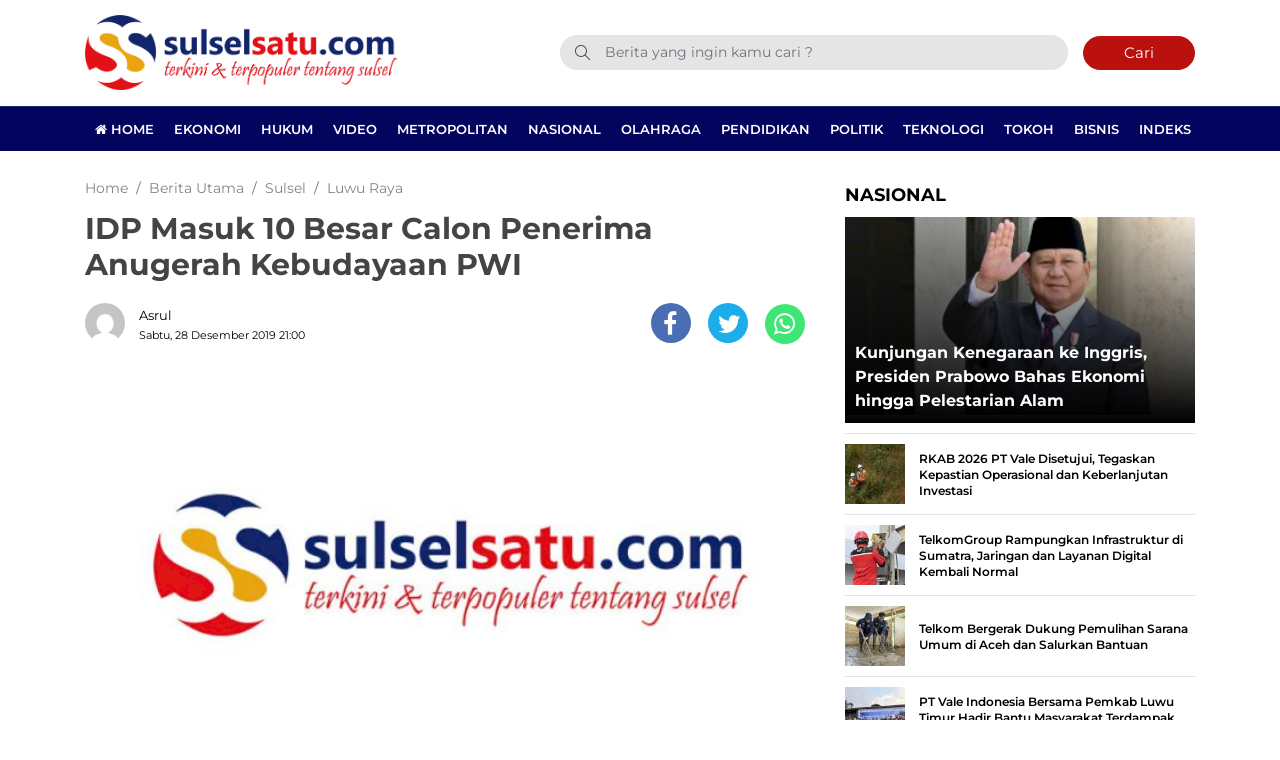

--- FILE ---
content_type: text/html; charset=UTF-8
request_url: https://www.sulselsatu.com/2019/12/28/berita-utama/idp-masuk-10-besar-calon-penerima-anugerah-kebudayaan-pwi.html
body_size: 13881
content:
<!DOCTYPE html> 
<html lang="id-ID"> 
<head>
<meta charset="utf-8">
<link rel="preload" href="https://cdn.sulselsatu.com/assets/desktop/css/styles.css?v=1.1.5" as="style" onload="this.rel='stylesheet'"> 
<link rel="preload" href="https://cdn.sulselsatu.com/assets/desktop/bootstrap/css/bootstrap.min.css" as="style" onload="this.rel='stylesheet'"> 
<link rel="preload" href="https://www.sulselsatu.com/assets/fonts/font-awesome.min.css" as="style" onload="this.rel='stylesheet'"> 
<link rel="preload" href="https://www.sulselsatu.com/assets/fonts/simple-line-icons.min.css" as="style" onload="this.rel='stylesheet'"> 
<link rel="preload" href="https://www.sulselsatu.com/assets/fonts/Simple-Line-Icons.woff2?v=2.4.0" as="font" type="font/woff2" crossorigin> 
<link rel="preload" href="https://www.sulselsatu.com/assets/fonts/fontawesome-webfont.woff2?v=4.7.0" as="font" type="font/woff2" crossorigin> 
<link rel="preload" href="https://cdn.sulselsatu.com/assets/desktop/js/jquery.min.js" as="script"> 
<link rel="preload" href="https://fonts.googleapis.com/css?family=Montserrat:300,400,500,600,700,800,900&display=swap" as="style" onload="this.rel='stylesheet'"> 
<link rel="preload" href="https://www.sulselsatu.com/media/cache/fvm/min/1765515325-css6e7ad341b0288dabd5947a2c9a8ca5283126886ee169ed97459afd8fd224f.css" as="style" media="all" /> 
<link rel="preload" href="https://www.sulselsatu.com/media/cache/fvm/min/1765515325-css9061352fdd3318c0aa56254d2ceda21fcdc3602f4d8535fc295bf941b2ed1.css" as="style" media="all" /> 
<link rel="preload" href="https://www.sulselsatu.com/media/cache/fvm/min/1765515325-css9439f25b145229935fff7f3c7ab6fdb4631bebf6b179a396ac757f0c991b4.css" as="style" media="all" /> 
<link rel="preload" href="https://www.sulselsatu.com/media/cache/fvm/min/1765515325-cssf5f818717111c3c744a597e2088f312f4f05c4feab5f51733384be2d4debf.css" as="style" media="all" /> 
<link rel="preload" href="https://www.sulselsatu.com/media/cache/fvm/min/1765515325-css166089c1c9bcd6e3eaf0034750c18b6bcd681cb53d387636a841594be1f52.css" as="style" media="all" /> 
<link rel="preload" href="https://www.sulselsatu.com/media/cache/fvm/min/1765515325-css0bc904c3590e961ea4378cee0fa6fd15302bd35512ed5efe1ac715ccc131d.css" as="style" media="all" /> 
<link rel="preload" href="https://www.sulselsatu.com/media/cache/fvm/min/1765515325-cssd8fdf90c07e9f7c33d747f6446f0473ec57f34bd91f569b2a4a0a2e43876d.css" as="style" media="all" /> 
<link rel="preload" href="https://www.sulselsatu.com/media/cache/fvm/min/1765515325-css2d6665141c068b5b99afa42839c7535902b07dc63648a0b1e94c2176d754b.css" as="style" media="all" /> 
<link rel="preload" href="https://www.sulselsatu.com/media/cache/fvm/min/1765515325-cssb7440bd58a4d5980b72980e88ad42722ab4bae06135c9ad17289a8db10ff6.css" as="style" media="all" />
<script data-cfasync="false">if(navigator.userAgent.match(/MSIE|Internet Explorer/i)||navigator.userAgent.match(/Trident\/7\..*?rv:11/i)){var href=document.location.href;if(!href.match(/[?&]iebrowser/)){if(href.indexOf("?")==-1){if(href.indexOf("#")==-1){document.location.href=href+"?iebrowser=1"}else{document.location.href=href.replace("#","?iebrowser=1#")}}else{if(href.indexOf("#")==-1){document.location.href=href+"&iebrowser=1"}else{document.location.href=href.replace("#","&iebrowser=1#")}}}}</script>
<script data-cfasync="false">class FVMLoader{constructor(e){this.triggerEvents=e,this.eventOptions={passive:!0},this.userEventListener=this.triggerListener.bind(this),this.delayedScripts={normal:[],async:[],defer:[]},this.allJQueries=[]}_addUserInteractionListener(e){this.triggerEvents.forEach(t=>window.addEventListener(t,e.userEventListener,e.eventOptions))}_removeUserInteractionListener(e){this.triggerEvents.forEach(t=>window.removeEventListener(t,e.userEventListener,e.eventOptions))}triggerListener(){this._removeUserInteractionListener(this),"loading"===document.readyState?document.addEventListener("DOMContentLoaded",this._loadEverythingNow.bind(this)):this._loadEverythingNow()}async _loadEverythingNow(){this._runAllDelayedCSS(),this._delayEventListeners(),this._delayJQueryReady(this),this._handleDocumentWrite(),this._registerAllDelayedScripts(),await this._loadScriptsFromList(this.delayedScripts.normal),await this._loadScriptsFromList(this.delayedScripts.defer),await this._loadScriptsFromList(this.delayedScripts.async),await this._triggerDOMContentLoaded(),await this._triggerWindowLoad(),window.dispatchEvent(new Event("wpr-allScriptsLoaded"))}_registerAllDelayedScripts(){document.querySelectorAll("script[type=fvmdelay]").forEach(e=>{e.hasAttribute("src")?e.hasAttribute("async")&&!1!==e.async?this.delayedScripts.async.push(e):e.hasAttribute("defer")&&!1!==e.defer||"module"===e.getAttribute("data-type")?this.delayedScripts.defer.push(e):this.delayedScripts.normal.push(e):this.delayedScripts.normal.push(e)})}_runAllDelayedCSS(){document.querySelectorAll("link[rel=fvmdelay]").forEach(e=>{e.setAttribute("rel","stylesheet")})}async _transformScript(e){return await this._requestAnimFrame(),new Promise(t=>{const n=document.createElement("script");let r;[...e.attributes].forEach(e=>{let t=e.nodeName;"type"!==t&&("data-type"===t&&(t="type",r=e.nodeValue),n.setAttribute(t,e.nodeValue))}),e.hasAttribute("src")?(n.addEventListener("load",t),n.addEventListener("error",t)):(n.text=e.text,t()),e.parentNode.replaceChild(n,e)})}async _loadScriptsFromList(e){const t=e.shift();return t?(await this._transformScript(t),this._loadScriptsFromList(e)):Promise.resolve()}_delayEventListeners(){let e={};function t(t,n){!function(t){function n(n){return e[t].eventsToRewrite.indexOf(n)>=0?"wpr-"+n:n}e[t]||(e[t]={originalFunctions:{add:t.addEventListener,remove:t.removeEventListener},eventsToRewrite:[]},t.addEventListener=function(){arguments[0]=n(arguments[0]),e[t].originalFunctions.add.apply(t,arguments)},t.removeEventListener=function(){arguments[0]=n(arguments[0]),e[t].originalFunctions.remove.apply(t,arguments)})}(t),e[t].eventsToRewrite.push(n)}function n(e,t){let n=e[t];Object.defineProperty(e,t,{get:()=>n||function(){},set(r){e["wpr"+t]=n=r}})}t(document,"DOMContentLoaded"),t(window,"DOMContentLoaded"),t(window,"load"),t(window,"pageshow"),t(document,"readystatechange"),n(document,"onreadystatechange"),n(window,"onload"),n(window,"onpageshow")}_delayJQueryReady(e){let t=window.jQuery;Object.defineProperty(window,"jQuery",{get:()=>t,set(n){if(n&&n.fn&&!e.allJQueries.includes(n)){n.fn.ready=n.fn.init.prototype.ready=function(t){e.domReadyFired?t.bind(document)(n):document.addEventListener("DOMContentLoaded2",()=>t.bind(document)(n))};const t=n.fn.on;n.fn.on=n.fn.init.prototype.on=function(){if(this[0]===window){function e(e){return e.split(" ").map(e=>"load"===e||0===e.indexOf("load.")?"wpr-jquery-load":e).join(" ")}"string"==typeof arguments[0]||arguments[0]instanceof String?arguments[0]=e(arguments[0]):"object"==typeof arguments[0]&&Object.keys(arguments[0]).forEach(t=>{delete Object.assign(arguments[0],{[e(t)]:arguments[0][t]})[t]})}return t.apply(this,arguments),this},e.allJQueries.push(n)}t=n}})}async _triggerDOMContentLoaded(){this.domReadyFired=!0,await this._requestAnimFrame(),document.dispatchEvent(new Event("DOMContentLoaded2")),await this._requestAnimFrame(),window.dispatchEvent(new Event("DOMContentLoaded2")),await this._requestAnimFrame(),document.dispatchEvent(new Event("wpr-readystatechange")),await this._requestAnimFrame(),document.wpronreadystatechange&&document.wpronreadystatechange()}async _triggerWindowLoad(){await this._requestAnimFrame(),window.dispatchEvent(new Event("wpr-load")),await this._requestAnimFrame(),window.wpronload&&window.wpronload(),await this._requestAnimFrame(),this.allJQueries.forEach(e=>e(window).trigger("wpr-jquery-load")),window.dispatchEvent(new Event("wpr-pageshow")),await this._requestAnimFrame(),window.wpronpageshow&&window.wpronpageshow()}_handleDocumentWrite(){const e=new Map;document.write=document.writeln=function(t){const n=document.currentScript,r=document.createRange(),i=n.parentElement;let a=e.get(n);void 0===a&&(a=n.nextSibling,e.set(n,a));const s=document.createDocumentFragment();r.setStart(s,0),s.appendChild(r.createContextualFragment(t)),i.insertBefore(s,a)}}async _requestAnimFrame(){return new Promise(e=>requestAnimationFrame(e))}static run(){const e=new FVMLoader(["keydown","mousemove","touchmove","touchstart","touchend","wheel"]);e._addUserInteractionListener(e)}}FVMLoader.run();</script>
<title>IDP Masuk 10 Besar Calon Penerima Anugerah Kebudayaan PWI</title>
<meta name="viewport" content="width=device-width, initial-scale=1.0, shrink-to-fit=no">
<meta http-equiv="X-UA-Compatible" content="IE=edge">
<meta name="robots" content="index, follow" />
<meta name="googlebot-news" content="index,follow" />
<meta name="googlebot" content="index,follow" />
<meta name="yahoobot" content="index,follow" />
<meta name="title" content="IDP Masuk 10 Besar Calon Penerima Anugerah Kebudayaan PWI" />
<meta name="author" content="Sulselsatu" lang="id">
<meta property="fb:app_id" content="327177332308719" />
<meta name="news_keywords" content="Anugerah Kebudayaan PWI, Bupati Luwu Utara, IDP, Indah Putri Indriani" />
<meta name="keywords" content="Anugerah Kebudayaan PWI, Bupati Luwu Utara, IDP, Indah Putri Indriani" itemprop="keywords" />
<meta name="pubdate" content="2019-12-28T21:00:27+08:00" itemprop="datePublished" />
<meta content="2019-12-28T21:00:27+08:00" itemprop="dateCreated" />
<script type="application/ld+json">
{"@context":"https://schema.org","@type":"WebPage","@id":"https://www.sulselsatu.com/2019/12/28/berita-utama/idp-masuk-10-besar-calon-penerima-anugerah-kebudayaan-pwi.html#webpage","headline":"IDP Masuk 10 Besar Calon Penerima Anugerah Kebudayaan PWI","url":"https://www.sulselsatu.com/2019/12/28/berita-utama/idp-masuk-10-besar-calon-penerima-anugerah-kebudayaan-pwi.html","name":"IDP Masuk 10 Besar Calon Penerima Anugerah Kebudayaan PWI","image":"https://cdn.sulselsatu.com/imageresize/assets/media/upload/2019/12/WhatsApp-Image-2019-12-28-at-19.17.19.jpeg_facebook_true","thumbnailUrl":"https://cdn.sulselsatu.com/imageresize/assets/media/upload/2019/12/WhatsApp-Image-2019-12-28-at-19.17.19.jpeg_facebook_true","datePublished":"2019-12-28T21:00:27+08:00","dateModified":"2019-12-28T20:24:21+08:00"}
</script>
<script type="application/ld+json">
{"@context":"https://schema.org","@type":"NewsArticle","headline":"IDP Masuk 10 Besar Calon Penerima Anugerah Kebudayaan PWI","datePublished":"2019-12-28T21:00:27+08:00","dateModified":"2019-12-28T20:24:21+08:00","description":"SULSELSATU.com, LUWU UTARA &#8211; Persatuan Wartawan Indonesia (PWI) Pusat merilis 10 bupati/wali kota di Indonesia calon penerima Anugerah Kebudayaan, di Kantor PWI Pusat, Jakarta, Jumat (27/12/2019). Menariknya, dari 10 kepala daerah, Bupati Luwu Utara, Indah Putri Indriani (IDP), masuk sebagai salah satu nominator. Hal ini diungkap Kepala Dinas Komunikasi dan Informatika Kabupaten Luwu Utara, Arief ...","mainEntityOfPage":{"@type":"WebPage","@id":"https://www.sulselsatu.com/2019/12/28/berita-utama/idp-masuk-10-besar-calon-penerima-anugerah-kebudayaan-pwi.html#webpage"},"image":{"@type":"ImageObject","url":"https://cdn.sulselsatu.com/imageresize/assets/media/upload/2019/12/WhatsApp-Image-2019-12-28-at-19.17.19.jpeg_facebook_true","width":600,"height":315,"caption":"IDP Masuk 10 Besar Calon Penerima Anugerah Kebudayaan PWI"},"author":{"@type":"Person","name":"Asrul","url":"https://www.sulselsatu.com/author/asrul"},"publisher":{"@type":"Organization","name":"Sulselsatu","url":"https://www.sulselsatu.com/","sameAs":["https://www.instagram.com/sulselsatucom","https://www.youtube.com/sulselsatu","https://www.facebook.com/sulselsatuberita","https://twitter.com/sulselsatucom"],"logo":{"@type":"ImageObject","inLanguage":"id-ID","@id":"https://www.sulselsatu.com/#/schema/logo/image/","url":"https://cdn.sulselsatu.com/images/logo_amp.png","contentUrl":"https://cdn.sulselsatu.com/images/logo_amp.png","width":313,"height":75,"caption":"Sulselsatu"}}}
</script>
<meta name='robots' content='index, follow, max-image-preview:large' />
<meta name="description" content="SULSELSATU.com, LUWU UTARA - Persatuan Wartawan Indonesia (PWI) Pusat merilis 10 bupati/wali kota di Indonesia calon penerima Anugerah Kebudayaan, di" />
<link rel="canonical" href="https://www.sulselsatu.com/2019/12/28/berita-utama/idp-masuk-10-besar-calon-penerima-anugerah-kebudayaan-pwi.html" />
<meta property="og:locale" content="id_ID" />
<meta property="og:type" content="article" />
<meta property="og:title" content="IDP Masuk 10 Besar Calon Penerima Anugerah Kebudayaan PWI" />
<meta property="og:description" content="SULSELSATU.com, LUWU UTARA - Persatuan Wartawan Indonesia (PWI) Pusat merilis 10 bupati/wali kota di Indonesia calon penerima Anugerah Kebudayaan, di" />
<meta property="og:url" content="https://www.sulselsatu.com/2019/12/28/berita-utama/idp-masuk-10-besar-calon-penerima-anugerah-kebudayaan-pwi.html" />
<meta property="og:site_name" content="Sulselsatu" />
<meta property="article:publisher" content="https://www.facebook.com/sulselsatuberita" />
<meta property="article:published_time" content="2019-12-28T13:00:27+00:00" />
<meta property="og:image" content="https://cdn.sulselsatu.com/imageresize/assets/media/upload/2019/12/WhatsApp-Image-2019-12-28-at-19.17.19.jpeg_facebook_true" />
<meta property="og:image:width" content="1280" />
<meta property="og:image:height" content="853" />
<meta property="og:image:type" content="image/jpeg" />
<meta name="author" content="Asrul" />
<meta name="twitter:card" content="summary_large_image" />
<meta name="twitter:creator" content="@sulsel_satu" />
<meta name="twitter:site" content="@sulsel_satu" />
<meta name="twitter:label1" content="Ditulis oleh" />
<meta name="twitter:data1" content="Asrul" />
<meta name="twitter:label2" content="Estimasi waktu membaca" />
<meta name="twitter:data2" content="2 menit" />
<script type="application/ld+json" class="yoast-schema-graph">{"@context":"https://schema.org","@graph":[{"@type":"NewsArticle","@id":"https://www.sulselsatu.com/2019/12/28/berita-utama/idp-masuk-10-besar-calon-penerima-anugerah-kebudayaan-pwi.html#article","isPartOf":{"@id":"https://www.sulselsatu.com/2019/12/28/berita-utama/idp-masuk-10-besar-calon-penerima-anugerah-kebudayaan-pwi.html"},"author":{"name":"Asrul","@id":"https://www.sulselsatu.com/#/schema/person/d9d4cebc785d7dede97df28abfe17be9"},"headline":"IDP Masuk 10 Besar Calon Penerima Anugerah Kebudayaan PWI","datePublished":"2019-12-28T13:00:27+00:00","mainEntityOfPage":{"@id":"https://www.sulselsatu.com/2019/12/28/berita-utama/idp-masuk-10-besar-calon-penerima-anugerah-kebudayaan-pwi.html"},"wordCount":360,"publisher":{"@id":"https://www.sulselsatu.com/#organization"},"image":{"@id":"https://www.sulselsatu.com/2019/12/28/berita-utama/idp-masuk-10-besar-calon-penerima-anugerah-kebudayaan-pwi.html#primaryimage"},"thumbnailUrl":"https://www.sulselsatu.com/assets/media/upload/2019/12/WhatsApp-Image-2019-12-28-at-19.17.19.jpeg","keywords":["Anugerah Kebudayaan PWI","Bupati Luwu Utara","IDP","Indah Putri Indriani"],"articleSection":["Berita Utama","Luwu Raya"],"inLanguage":"id"},{"@type":"WebPage","@id":"https://www.sulselsatu.com/2019/12/28/berita-utama/idp-masuk-10-besar-calon-penerima-anugerah-kebudayaan-pwi.html","url":"https://www.sulselsatu.com/2019/12/28/berita-utama/idp-masuk-10-besar-calon-penerima-anugerah-kebudayaan-pwi.html","name":"IDP Masuk 10 Besar Calon Penerima Anugerah Kebudayaan PWI","isPartOf":{"@id":"https://www.sulselsatu.com/#website"},"primaryImageOfPage":{"@id":"https://www.sulselsatu.com/2019/12/28/berita-utama/idp-masuk-10-besar-calon-penerima-anugerah-kebudayaan-pwi.html#primaryimage"},"image":{"@id":"https://www.sulselsatu.com/2019/12/28/berita-utama/idp-masuk-10-besar-calon-penerima-anugerah-kebudayaan-pwi.html#primaryimage"},"thumbnailUrl":"https://www.sulselsatu.com/assets/media/upload/2019/12/WhatsApp-Image-2019-12-28-at-19.17.19.jpeg","datePublished":"2019-12-28T13:00:27+00:00","description":"SULSELSATU.com, LUWU UTARA - Persatuan Wartawan Indonesia (PWI) Pusat merilis 10 bupati/wali kota di Indonesia calon penerima Anugerah Kebudayaan, di","breadcrumb":{"@id":"https://www.sulselsatu.com/2019/12/28/berita-utama/idp-masuk-10-besar-calon-penerima-anugerah-kebudayaan-pwi.html#breadcrumb"},"inLanguage":"id","potentialAction":[{"@type":"ReadAction","target":["https://www.sulselsatu.com/2019/12/28/berita-utama/idp-masuk-10-besar-calon-penerima-anugerah-kebudayaan-pwi.html"]}]},{"@type":"ImageObject","inLanguage":"id","@id":"https://www.sulselsatu.com/2019/12/28/berita-utama/idp-masuk-10-besar-calon-penerima-anugerah-kebudayaan-pwi.html#primaryimage","url":"https://www.sulselsatu.com/assets/media/upload/2019/12/WhatsApp-Image-2019-12-28-at-19.17.19.jpeg","contentUrl":"https://www.sulselsatu.com/assets/media/upload/2019/12/WhatsApp-Image-2019-12-28-at-19.17.19.jpeg","width":1280,"height":853,"caption":"Bupati Luwu Utara, Indah Putri Indriani. (Foto/Ist)"},{"@type":"BreadcrumbList","@id":"https://www.sulselsatu.com/2019/12/28/berita-utama/idp-masuk-10-besar-calon-penerima-anugerah-kebudayaan-pwi.html#breadcrumb","itemListElement":[{"@type":"ListItem","position":1,"name":"Sulselsatu","item":"https://www.sulselsatu.com/"},{"@type":"ListItem","position":2,"name":"Sulsel","item":"https://www.sulselsatu.com/rubrik/sulsel"},{"@type":"ListItem","position":3,"name":"Luwu Raya","item":"https://www.sulselsatu.com/rubrik/sulsel/luwu-raya"},{"@type":"ListItem","position":4,"name":"IDP Masuk 10 Besar Calon Penerima Anugerah Kebudayaan PWI"}]},{"@type":"WebSite","@id":"https://www.sulselsatu.com/#website","url":"https://www.sulselsatu.com/","name":"Sulselsatu","description":"Terkini dan Terpopuler tentang Sulsel","publisher":{"@id":"https://www.sulselsatu.com/#organization"},"potentialAction":[{"@type":"SearchAction","target":{"@type":"EntryPoint","urlTemplate":"https://www.sulselsatu.com/?s={search_term_string}"},"query-input":{"@type":"PropertyValueSpecification","valueRequired":true,"valueName":"search_term_string"}}],"inLanguage":"id"},{"@type":"Organization","@id":"https://www.sulselsatu.com/#organization","name":"Sulselsatu","url":"https://www.sulselsatu.com/","logo":{"@type":"ImageObject","inLanguage":"id","@id":"https://www.sulselsatu.com/#/schema/logo/image/","url":"https://www.sulselsatu.com/assets/media/upload/2021/05/logo_amp.png","contentUrl":"https://www.sulselsatu.com/assets/media/upload/2021/05/logo_amp.png","width":313,"height":75,"caption":"Sulselsatu"},"image":{"@id":"https://www.sulselsatu.com/#/schema/logo/image/"},"sameAs":["https://www.facebook.com/sulselsatuberita","https://x.com/sulsel_satu","https://www.instagram.com/sulselsatu/","https://www.youtube.com/sulselsatu"]},{"@type":"Person","@id":"https://www.sulselsatu.com/#/schema/person/d9d4cebc785d7dede97df28abfe17be9","name":"Asrul","sameAs":["https://www.sulselsatu.com/"],"url":"https://www.sulselsatu.com/author/asrul"}]}</script>
<meta name="google-adsense-platform-account" content="ca-host-pub-2644536267352236">
<meta name="google-adsense-platform-domain" content="sitekit.withgoogle.com">
<link rel="canonical" href="https://www.sulselsatu.com/2019/12/28/berita-utama/idp-masuk-10-besar-calon-penerima-anugerah-kebudayaan-pwi.html">
<meta name="geo.placename" content="Indonesia">
<meta name="geo.region" content="ID-SN">
<meta name="geo.country" content="id">
<meta name="language" content="id">
<meta name="apple-mobile-web-app-capable" content="yes">
<meta name="theme-color" content="#03045e"> 
<style media="all">img:is([sizes="auto" i],[sizes^="auto," i]){contain-intrinsic-size:3000px 1500px}</style> 
<link rel='stylesheet' id='litespeed-cache-dummy-css' href='https://www.sulselsatu.com/media/cache/fvm/min/1765515325-css6e7ad341b0288dabd5947a2c9a8ca5283126886ee169ed97459afd8fd224f.css' type='text/css' media='all' /> 
<style id='classic-theme-styles-inline-css' type='text/css' media="all">/*! This file is auto-generated */ .wp-block-button__link{color:#fff;background-color:#32373c;border-radius:9999px;box-shadow:none;text-decoration:none;padding:calc(.667em + 2px) calc(1.333em + 2px);font-size:1.125em}.wp-block-file__button{background:#32373c;color:#fff;text-decoration:none}</style> 
<style id='global-styles-inline-css' type='text/css' media="all">:root{--wp--preset--aspect-ratio--square:1;--wp--preset--aspect-ratio--4-3:4/3;--wp--preset--aspect-ratio--3-4:3/4;--wp--preset--aspect-ratio--3-2:3/2;--wp--preset--aspect-ratio--2-3:2/3;--wp--preset--aspect-ratio--16-9:16/9;--wp--preset--aspect-ratio--9-16:9/16;--wp--preset--color--black:#000000;--wp--preset--color--cyan-bluish-gray:#abb8c3;--wp--preset--color--white:#ffffff;--wp--preset--color--pale-pink:#f78da7;--wp--preset--color--vivid-red:#cf2e2e;--wp--preset--color--luminous-vivid-orange:#ff6900;--wp--preset--color--luminous-vivid-amber:#fcb900;--wp--preset--color--light-green-cyan:#7bdcb5;--wp--preset--color--vivid-green-cyan:#00d084;--wp--preset--color--pale-cyan-blue:#8ed1fc;--wp--preset--color--vivid-cyan-blue:#0693e3;--wp--preset--color--vivid-purple:#9b51e0;--wp--preset--gradient--vivid-cyan-blue-to-vivid-purple:linear-gradient(135deg,rgba(6,147,227,1) 0%,rgb(155,81,224) 100%);--wp--preset--gradient--light-green-cyan-to-vivid-green-cyan:linear-gradient(135deg,rgb(122,220,180) 0%,rgb(0,208,130) 100%);--wp--preset--gradient--luminous-vivid-amber-to-luminous-vivid-orange:linear-gradient(135deg,rgba(252,185,0,1) 0%,rgba(255,105,0,1) 100%);--wp--preset--gradient--luminous-vivid-orange-to-vivid-red:linear-gradient(135deg,rgba(255,105,0,1) 0%,rgb(207,46,46) 100%);--wp--preset--gradient--very-light-gray-to-cyan-bluish-gray:linear-gradient(135deg,rgb(238,238,238) 0%,rgb(169,184,195) 100%);--wp--preset--gradient--cool-to-warm-spectrum:linear-gradient(135deg,rgb(74,234,220) 0%,rgb(151,120,209) 20%,rgb(207,42,186) 40%,rgb(238,44,130) 60%,rgb(251,105,98) 80%,rgb(254,248,76) 100%);--wp--preset--gradient--blush-light-purple:linear-gradient(135deg,rgb(255,206,236) 0%,rgb(152,150,240) 100%);--wp--preset--gradient--blush-bordeaux:linear-gradient(135deg,rgb(254,205,165) 0%,rgb(254,45,45) 50%,rgb(107,0,62) 100%);--wp--preset--gradient--luminous-dusk:linear-gradient(135deg,rgb(255,203,112) 0%,rgb(199,81,192) 50%,rgb(65,88,208) 100%);--wp--preset--gradient--pale-ocean:linear-gradient(135deg,rgb(255,245,203) 0%,rgb(182,227,212) 50%,rgb(51,167,181) 100%);--wp--preset--gradient--electric-grass:linear-gradient(135deg,rgb(202,248,128) 0%,rgb(113,206,126) 100%);--wp--preset--gradient--midnight:linear-gradient(135deg,rgb(2,3,129) 0%,rgb(40,116,252) 100%);--wp--preset--font-size--small:13px;--wp--preset--font-size--medium:20px;--wp--preset--font-size--large:36px;--wp--preset--font-size--x-large:42px;--wp--preset--spacing--20:0.44rem;--wp--preset--spacing--30:0.67rem;--wp--preset--spacing--40:1rem;--wp--preset--spacing--50:1.5rem;--wp--preset--spacing--60:2.25rem;--wp--preset--spacing--70:3.38rem;--wp--preset--spacing--80:5.06rem;--wp--preset--shadow--natural:6px 6px 9px rgba(0, 0, 0, 0.2);--wp--preset--shadow--deep:12px 12px 50px rgba(0, 0, 0, 0.4);--wp--preset--shadow--sharp:6px 6px 0px rgba(0, 0, 0, 0.2);--wp--preset--shadow--outlined:6px 6px 0px -3px rgba(255, 255, 255, 1), 6px 6px rgba(0, 0, 0, 1);--wp--preset--shadow--crisp:6px 6px 0px rgba(0, 0, 0, 1)}:where(.is-layout-flex){gap:.5em}:where(.is-layout-grid){gap:.5em}body .is-layout-flex{display:flex}.is-layout-flex{flex-wrap:wrap;align-items:center}.is-layout-flex>:is(*,div){margin:0}body .is-layout-grid{display:grid}.is-layout-grid>:is(*,div){margin:0}:where(.wp-block-columns.is-layout-flex){gap:2em}:where(.wp-block-columns.is-layout-grid){gap:2em}:where(.wp-block-post-template.is-layout-flex){gap:1.25em}:where(.wp-block-post-template.is-layout-grid){gap:1.25em}.has-black-color{color:var(--wp--preset--color--black)!important}.has-cyan-bluish-gray-color{color:var(--wp--preset--color--cyan-bluish-gray)!important}.has-white-color{color:var(--wp--preset--color--white)!important}.has-pale-pink-color{color:var(--wp--preset--color--pale-pink)!important}.has-vivid-red-color{color:var(--wp--preset--color--vivid-red)!important}.has-luminous-vivid-orange-color{color:var(--wp--preset--color--luminous-vivid-orange)!important}.has-luminous-vivid-amber-color{color:var(--wp--preset--color--luminous-vivid-amber)!important}.has-light-green-cyan-color{color:var(--wp--preset--color--light-green-cyan)!important}.has-vivid-green-cyan-color{color:var(--wp--preset--color--vivid-green-cyan)!important}.has-pale-cyan-blue-color{color:var(--wp--preset--color--pale-cyan-blue)!important}.has-vivid-cyan-blue-color{color:var(--wp--preset--color--vivid-cyan-blue)!important}.has-vivid-purple-color{color:var(--wp--preset--color--vivid-purple)!important}.has-black-background-color{background-color:var(--wp--preset--color--black)!important}.has-cyan-bluish-gray-background-color{background-color:var(--wp--preset--color--cyan-bluish-gray)!important}.has-white-background-color{background-color:var(--wp--preset--color--white)!important}.has-pale-pink-background-color{background-color:var(--wp--preset--color--pale-pink)!important}.has-vivid-red-background-color{background-color:var(--wp--preset--color--vivid-red)!important}.has-luminous-vivid-orange-background-color{background-color:var(--wp--preset--color--luminous-vivid-orange)!important}.has-luminous-vivid-amber-background-color{background-color:var(--wp--preset--color--luminous-vivid-amber)!important}.has-light-green-cyan-background-color{background-color:var(--wp--preset--color--light-green-cyan)!important}.has-vivid-green-cyan-background-color{background-color:var(--wp--preset--color--vivid-green-cyan)!important}.has-pale-cyan-blue-background-color{background-color:var(--wp--preset--color--pale-cyan-blue)!important}.has-vivid-cyan-blue-background-color{background-color:var(--wp--preset--color--vivid-cyan-blue)!important}.has-vivid-purple-background-color{background-color:var(--wp--preset--color--vivid-purple)!important}.has-black-border-color{border-color:var(--wp--preset--color--black)!important}.has-cyan-bluish-gray-border-color{border-color:var(--wp--preset--color--cyan-bluish-gray)!important}.has-white-border-color{border-color:var(--wp--preset--color--white)!important}.has-pale-pink-border-color{border-color:var(--wp--preset--color--pale-pink)!important}.has-vivid-red-border-color{border-color:var(--wp--preset--color--vivid-red)!important}.has-luminous-vivid-orange-border-color{border-color:var(--wp--preset--color--luminous-vivid-orange)!important}.has-luminous-vivid-amber-border-color{border-color:var(--wp--preset--color--luminous-vivid-amber)!important}.has-light-green-cyan-border-color{border-color:var(--wp--preset--color--light-green-cyan)!important}.has-vivid-green-cyan-border-color{border-color:var(--wp--preset--color--vivid-green-cyan)!important}.has-pale-cyan-blue-border-color{border-color:var(--wp--preset--color--pale-cyan-blue)!important}.has-vivid-cyan-blue-border-color{border-color:var(--wp--preset--color--vivid-cyan-blue)!important}.has-vivid-purple-border-color{border-color:var(--wp--preset--color--vivid-purple)!important}.has-vivid-cyan-blue-to-vivid-purple-gradient-background{background:var(--wp--preset--gradient--vivid-cyan-blue-to-vivid-purple)!important}.has-light-green-cyan-to-vivid-green-cyan-gradient-background{background:var(--wp--preset--gradient--light-green-cyan-to-vivid-green-cyan)!important}.has-luminous-vivid-amber-to-luminous-vivid-orange-gradient-background{background:var(--wp--preset--gradient--luminous-vivid-amber-to-luminous-vivid-orange)!important}.has-luminous-vivid-orange-to-vivid-red-gradient-background{background:var(--wp--preset--gradient--luminous-vivid-orange-to-vivid-red)!important}.has-very-light-gray-to-cyan-bluish-gray-gradient-background{background:var(--wp--preset--gradient--very-light-gray-to-cyan-bluish-gray)!important}.has-cool-to-warm-spectrum-gradient-background{background:var(--wp--preset--gradient--cool-to-warm-spectrum)!important}.has-blush-light-purple-gradient-background{background:var(--wp--preset--gradient--blush-light-purple)!important}.has-blush-bordeaux-gradient-background{background:var(--wp--preset--gradient--blush-bordeaux)!important}.has-luminous-dusk-gradient-background{background:var(--wp--preset--gradient--luminous-dusk)!important}.has-pale-ocean-gradient-background{background:var(--wp--preset--gradient--pale-ocean)!important}.has-electric-grass-gradient-background{background:var(--wp--preset--gradient--electric-grass)!important}.has-midnight-gradient-background{background:var(--wp--preset--gradient--midnight)!important}.has-small-font-size{font-size:var(--wp--preset--font-size--small)!important}.has-medium-font-size{font-size:var(--wp--preset--font-size--medium)!important}.has-large-font-size{font-size:var(--wp--preset--font-size--large)!important}.has-x-large-font-size{font-size:var(--wp--preset--font-size--x-large)!important}:where(.wp-block-post-template.is-layout-flex){gap:1.25em}:where(.wp-block-post-template.is-layout-grid){gap:1.25em}:where(.wp-block-columns.is-layout-flex){gap:2em}:where(.wp-block-columns.is-layout-grid){gap:2em}:root :where(.wp-block-pullquote){font-size:1.5em;line-height:1.6}</style> 
<script type="text/javascript" src="https://www.googletagmanager.com/gtag/js?id=GT-MR8GX75" id="google_gtagjs-js" async></script>
<script type="text/javascript" id="google_gtagjs-js-after">
/* <![CDATA[ */
window.dataLayer = window.dataLayer || [];function gtag(){dataLayer.push(arguments);}
gtag("set","linker",{"domains":["www.sulselsatu.com"]});
gtag("js", new Date());
gtag("set", "developer_id.dZTNiMT", true);
gtag("config", "GT-MR8GX75");
/* ]]> */
</script>
<link rel="amphtml" href="https://www.sulselsatu.com/2019/12/28/berita-utama/idp-masuk-10-besar-calon-penerima-anugerah-kebudayaan-pwi.html/amp"> 
<link rel="android-touch-icon" href="https://cdn.sulselsatu.com//images/logo__bm.png?v=1.0.0" /> 
<link rel="shortcut icon" href="https://cdn.sulselsatu.com/images/logo__bm.png?v=1.0.0"> 
<link rel="shortcut icon" href="https://cdn.sulselsatu.com/images/ico/favicon.ico" type="image/x-icon" /> 
<link rel="manifest" href="/manifest.json"> 
<link rel="mask-icon" href="/safari-pinned-tab.svg" color="#03045e"> 
<link rel="manifest" href="https://www.sulselsatu.com/manifest.json" /> 
<link rel="stylesheet" href="https://www.sulselsatu.com/media/cache/fvm/min/1765515325-css9061352fdd3318c0aa56254d2ceda21fcdc3602f4d8535fc295bf941b2ed1.css" media="all"> 
<link rel="stylesheet" href="https://www.sulselsatu.com/media/cache/fvm/min/1765515325-css9439f25b145229935fff7f3c7ab6fdb4631bebf6b179a396ac757f0c991b4.css" media="all"> 
<link rel="stylesheet" href="https://www.sulselsatu.com/media/cache/fvm/min/1765515325-cssf5f818717111c3c744a597e2088f312f4f05c4feab5f51733384be2d4debf.css" media="all"> 
<link rel="stylesheet" href="https://www.sulselsatu.com/media/cache/fvm/min/1765515325-css166089c1c9bcd6e3eaf0034750c18b6bcd681cb53d387636a841594be1f52.css" media="all"> 
<link rel="stylesheet" href="https://www.sulselsatu.com/media/cache/fvm/min/1765515325-css0bc904c3590e961ea4378cee0fa6fd15302bd35512ed5efe1ac715ccc131d.css" media="all"> 
<link rel="stylesheet" href="https://www.sulselsatu.com/media/cache/fvm/min/1765515325-cssd8fdf90c07e9f7c33d747f6446f0473ec57f34bd91f569b2a4a0a2e43876d.css" media="all"> 
<link rel="stylesheet" href="https://www.sulselsatu.com/media/cache/fvm/min/1765515325-css2d6665141c068b5b99afa42839c7535902b07dc63648a0b1e94c2176d754b.css" media="all"> 
<script>
var adsurl  = "https://ads.sulselsatu.com/";
var baseurl = "https://www.sulselsatu.com/";
</script>
<script src="https://cdn.sulselsatu.com/assets/desktop/js/jquery.min.js"></script>
<script src="https://ads.sulselsatu.com/assets/ads_client.js"></script>
<link rel="stylesheet" href="https://www.sulselsatu.com/media/cache/fvm/min/1765515325-cssb7440bd58a4d5980b72980e88ad42722ab4bae06135c9ad17289a8db10ff6.css" media="all"> 
<script async src="https://www.googletagmanager.com/gtag/js?id=G-48ERPCH5GV"></script>
<script>
window.dataLayer = window.dataLayer || [];
function gtag(){dataLayer.push(arguments);}
gtag('js', new Date());
gtag('config', 'UA-107220890-1', {"anonymize_ip":true});
gtag('config', 'G-48ERPCH5GV');
</script>
<script async src="https://pagead2.googlesyndication.com/pagead/js/adsbygoogle.js"></script>
<script>
(adsbygoogle = window.adsbygoogle || []).push({
google_ad_client: "ca-pub-7932812897613181",
enable_page_level_ads: true
});
</script>
<script async src="https://securepubads.g.doubleclick.net/tag/js/gpt.js"></script>
<script>
window.googletag = window.googletag || {cmd: []};
googletag.cmd.push(function() {
googletag.defineSlot('/136242428/sulselsatu_center_ads_1', [[300, 250], [336, 280]], 'div-gpt-ad-1672907890778-0').addService(googletag.pubads());
googletag.defineSlot('/21681758488/Home_Sulselsatu_Center_Ads_1', [[336, 280], [300, 250]], 'div-gpt-ad-1672909595690-0').addService(googletag.pubads());
googletag.pubads().enableSingleRequest();
googletag.pubads().collapseEmptyDivs();
googletag.enableServices();
});
</script>
</head>
<body> <div class="progress"> <div class="progress-bar" aria-valuenow="0" aria-valuemax="100"></div> </div> <header> <div class="container"> <div class="head-top"> <div class="row align-items-center"> <div class="col-5"> <div class="logo-head"><a href="https://www.sulselsatu.com/" title="Home"><img class="img-fluid" alt="Logo Sulselsatu" src="https://cdn.sulselsatu.com/assets/desktop/img/ss-main-logo.png"></a></div> </div> <div class="col-7"> <form class="form-search" action="https://www.sulselsatu.com/"> <i class="icon-magnifier"></i> <input class="form-control text-search" name="s" type="text" value="" placeholder="Berita yang ingin kamu cari ?"><button class="btn btn-danger btn-sm" type="submit">Cari</button> </form> </div> </div> </div> </div> <div class="head-bottom mt-3"> <div class="container"> <ul class="nav menu-nofixed"> <li class="nav-item"> <a href="https://www.sulselsatu.com/" title="Home"><i class="fa fa-home"></i> Home</a> </li> <li class="nav-item"><a href="https://www.sulselsatu.com/rubrik/ekonomi" title="Ekonomi">Ekonomi</a></li> <li class="nav-item"><a href="https://www.sulselsatu.com/rubrik/hukum" title="Hukum">Hukum</a></li> <li class="nav-item"><a href="https://www.sulselsatu.com/rubrik/video" title="Video">Video</a></li> <li class="nav-item"><a href="https://www.sulselsatu.com/rubrik/mertopolitan" title="Metropolitan">Metropolitan</a></li> <li class="nav-item"><a href="https://www.sulselsatu.com/rubrik/nasional" title="Nasional">Nasional</a></li> <li class="nav-item"><a href="https://www.sulselsatu.com/rubrik/olahraga" title="Olahraga">Olahraga</a></li> <li class="nav-item"><a href="https://www.sulselsatu.com/rubrik/pendidikan" title="Pendidikan">Pendidikan</a></li> <li class="nav-item"><a href="https://www.sulselsatu.com/rubrik/politik" title="Politik">Politik</a></li> <li class="nav-item"><a href="https://www.sulselsatu.com/rubrik/teknologi" title="Teknologi">Teknologi</a></li> <li class="nav-item"><a href="https://www.sulselsatu.com/rubrik/tokoh" title="Tokoh">Tokoh</a></li> <li class="nav-item"><a href="https://www.sulselsatu.com/rubrik/bisnis" title="Bisnis">Bisnis</a></li> <li class="nav-item"><a href="https://www.sulselsatu.com/indeks" title="Indeks">Indeks</a></li> </ul> </div> </div> <div class="p-2 menu-fixed nav-up"> <div class="container"> <div class="row align-items-center"> <div class="col-1"><a href="https://www.sulselsatu.com/" title="Home"><img alt="Logo Small Sulselsatu" src="https://cdn.sulselsatu.com/assets/desktop/img/ss-logo-only.png" height="30px"></a></div> <div class="col-11"> <ul class="nav menu-nofixed"> <li class="nav-item"><a href="https://www.sulselsatu.com/rubrik/ekonomi" title="Ekonomi">Ekonomi</a></li> <li class="nav-item"><a href="https://www.sulselsatu.com/rubrik/hukum" title="Hukum">Hukum</a></li> <li class="nav-item"><a href="https://www.sulselsatu.com/rubrik/video" title="Video">Video</a></li> <li class="nav-item"><a href="https://www.sulselsatu.com/rubrik/mertopolitan" title="Metropolitan">Metropolitan</a></li> <li class="nav-item"><a href="https://www.sulselsatu.com/rubrik/nasional" title="Nasional">Nasional</a></li> <li class="nav-item"><a href="https://www.sulselsatu.com/rubrik/olahraga" title="Olahraga">Olahraga</a></li> <li class="nav-item"><a href="https://www.sulselsatu.com/rubrik/pendidikan" title="Pendidikan">Pendidikan</a></li> <li class="nav-item"><a href="https://www.sulselsatu.com/rubrik/politik" title="Politik">Politik</a></li> <li class="nav-item"><a href="https://www.sulselsatu.com/rubrik/teknologi" title="Teknologi">Teknologi</a></li> <li class="nav-item"><a href="https://www.sulselsatu.com/rubrik/tokoh" title="Tokoh">Tokoh</a></li> <li class="nav-item"><a href="https://www.sulselsatu.com/rubrik/bisnis" title="Bisnis">Bisnis</a></li> <li class="nav-item"><a href="https://www.sulselsatu.com/indeks" title="Indeks">Indeks</a></li> </ul> </div> </div> </div> </div> </header><div id="bottom-menu-article-desktop"></div> 
<script>AdsNaum("bottom-menu-article-desktop")</script>
<div id="main"> <input type="hidden" id="link-url" value="https://www.sulselsatu.com/2019/12/28/berita-utama/idp-masuk-10-besar-calon-penerima-anugerah-kebudayaan-pwi.html" /> <input type="hidden" id="link-title" value="IDP Masuk 10 Besar Calon Penerima Anugerah Kebudayaan PWI" /> <div class="container"> <div class="row"> <div class="col-8"> <div class="content-article hentry"> <ol class="breadcrumb" itemscope itemtype="http://schema.org/BreadcrumbList"> <li class="breadcrumb-item" itemprop="itemListElement" itemscope itemtype="http://schema.org/ListItem"> <a itemtype="http://schema.org/Thing" itemprop="item" title="Home" href="https://www.sulselsatu.com/"> <span itemprop="name">Home</span> </a> 
<meta itemprop="position" content="1" /> </li> <li class="breadcrumb-item" itemprop="itemListElement" itemscope itemtype="http://schema.org/ListItem"> <a itemtype="http://schema.org/Thing" itemprop="item" href="https://www.sulselsatu.com/rubrik/berita-utama" title="Berita Utama"> <span itemprop="name">Berita Utama</span> </a> 
<meta itemprop="position" content="2" /> </li> <li class="breadcrumb-item" itemprop="itemListElement" itemscope itemtype="http://schema.org/ListItem"> <a itemtype="http://schema.org/Thing" itemprop="item" href="https://www.sulselsatu.com/rubrik/sulsel" title="Sulsel"> <span itemprop="name">Sulsel</span> </a> 
<meta itemprop="position" content="3" /> </li> <li class="breadcrumb-item" itemprop="itemListElement" itemscope itemtype="http://schema.org/ListItem"> <a itemtype="http://schema.org/Thing" itemprop="item" href="https://www.sulselsatu.com/rubrik/sulsel/luwu-raya" title="Luwu Raya"> <span itemprop="name">Luwu Raya</span> </a> 
<meta itemprop="position" content="4" /> </li> </ol> <h1 class="entry-title">IDP Masuk 10 Besar Calon Penerima Anugerah Kebudayaan PWI</h1> <div class="author d-inline-block"> <a class="avatar-image" href="https://www.sulselsatu.com/author/asrul" title="Asrul"><img src="https://secure.gravatar.com/avatar/b38b49358cd3e4784a96e0c423749667d471e01dd7fa6945f87fcb5b605ab203?s=96&d=mm&r=g" alt="Asrul"></a> <div class="author-name-date"><span class="author-name"><a href="https://www.sulselsatu.com/author/asrul" title="Asrul">Asrul<br></a></span> <p class="date">Sabtu, 28 Desember 2019 21:00</p> </div> </div> <div class="share-content d-inline-block"> <ul class="list-unstyled"> <li class="share share-facebook"><a href="#"><i class="fa fa-facebook"></i></a></li> <li class="share share-twitter"><a href="#"><i class="fa fa-twitter"></i></a></li> <li class="share share-whatsapp"><a href="#"><i class="fa fa-whatsapp"></i></a></li> </ul> </div> <figure class="figure"><img class="img-fluid figure-img" src="https://cdn.sulselsatu.com/imageresize/assets/media/upload/2019/12/WhatsApp-Image-2019-12-28-at-19.17.19.jpeg&width=640&height=360" alt="Bupati Luwu Utara, Indah Putri Indriani. (Foto/Ist)"> <figcaption class="figure-caption">Bupati Luwu Utara, Indah Putri Indriani. (Foto/Ist)</figcaption> </figure> <div class="article entry-content"> <p><strong>SULSELSATU.com, LUWU UTARA</strong> &#8211; Persatuan Wartawan Indonesia (PWI) Pusat merilis 10 bupati/wali kota di Indonesia calon penerima Anugerah Kebudayaan, di Kantor PWI Pusat, Jakarta, Jumat (27/12/2019).</p> <div id="article-paragraph-desktop-1"></div>
<script>AdsNaum("article-paragraph-desktop-1")</script>
<p>Menariknya, dari 10 kepala daerah, <a class="link-internal" title="Bupati Luwu Utara" href="https://www.sulselsatu.com/topik/bupati-luwu-utara">Bupati Luwu Utara</a>, <a class="link-internal" title="Indah Putri Indriani" href="https://www.sulselsatu.com/topik/indah-putri-indriani">Indah Putri Indriani</a> (<a class="link-internal" title="IDP" href="https://www.sulselsatu.com/topik/idp">IDP</a>), masuk sebagai salah satu nominator. Hal ini diungkap Kepala Dinas Komunikasi dan Informatika Kabupaten Luwu Utara, Arief R. Palallo, Sabtu (28/12/2019).</p> <div id="article-paragraph-desktop-2"></div>
<script>AdsNaum("article-paragraph-desktop-2")</script>
<p>Ajang ini dalam rangka Hari Pers Nasional (HPN) di Banjarmasin, Kalimantan Selatan, pada Februari 2020.</p> <p class="readmore">Baca Juga : <a title="Indah Tegaskan Golkar Bakal Usung Kader Maju Pilkada Luwu Utara" href="https://www.sulselsatu.com/2024/07/19/politik/indah-tegaskan-golkar-bakal-usung-kader-maju-pilkada-luwu-utara.html?utm_source=readmore&utm_medium=article&utm_campaign=readwebsite">Indah Tegaskan Golkar Bakal Usung Kader Maju Pilkada Luwu Utara</a></p><div id="article-paragraph-desktop-3"></div>
<script>AdsNaum("article-paragraph-desktop-3")</script>
<p>“Alhamdulillah, Bupati Lutra masuk nominator <a class="link-internal" title="Anugerah Kebudayaan PWI" href="https://www.sulselsatu.com/topik/anugerah-kebudayaan-pwi">Anugerah Kebudayaan PWI</a> Pusat,” ujar Arief.</p> <div id="article-paragraph-desktop-4"></div>
<script>AdsNaum("article-paragraph-desktop-4")</script>
<p>Ia menyebutkan selain Bupati Lutra, 9 nominator lainnya adalah Wali Kota Tangerang Selatan, Airin Rachmi Diany, Wali Kota Banjarmasin, Ibnu Sina, Wali Kota Ambon, Richard Louhenapessy, Bupati Tubaba (Lampung) Umar Achmad, Bupati Halmahera Barat, Danny Missy, Bupati Serdang Bedagai (Sumut) Soekirman, Bupati Gunung Kidul, Badingah, Wali Kota Baubau, AS Tamsir, dan Bupati Tabalong, Anang Syakhfiani.</p> <div id="article-paragraph-desktop-5"></div>
<script>AdsNaum("article-paragraph-desktop-5")</script>
<p>10 bupati/wali kota nominator <a class="link-internal" title="Anugerah Kebudayaan PWI" href="https://www.sulselsatu.com/topik/anugerah-kebudayaan-pwi">Anugerah Kebudayaan PWI</a> Pusat ini berhak maju ke babak presentasi yang akan dilaksanakan pada 8–9 Januari 2020 mendatang di Kantor PWI Pusat Jakarta.</p> <p class="readmore">Baca Juga : <a title="Banjir Prestasi, Indah Putri Indriani Dukung Airlangga Hartarto Pimpin Golkar Lagi" href="https://www.sulselsatu.com/2024/04/17/politik/banjir-prestasi-indah-putri-indriani-dukung-airlangga-hartarto-pimpin-golkar-lagi.html?utm_source=readmore&utm_medium=article&utm_campaign=readwebsite">Banjir Prestasi, Indah Putri Indriani Dukung Airlangga Hartarto Pimpin Golkar Lagi</a></p><div id="article-paragraph-desktop-6"></div>
<script>AdsNaum("article-paragraph-desktop-6")</script>
<p>“Sebagai salah satu nominator, ibu bupati akan melakukan presentasi tentang bagaimana upaya pemerintah daerah dalam membangun wilayah berbasis kebudayaan,” kata Arief.</p> <div id="article-paragraph-desktop-7"></div>
<script>AdsNaum("article-paragraph-desktop-7")</script>
<p>Ia menyebutkan, dewan juri ajang <a class="link-internal" title="Anugerah Kebudayaan PWI" href="https://www.sulselsatu.com/topik/anugerah-kebudayaan-pwi">Anugerah Kebudayaan PWI</a> Pusat adalah mereka yang ahli dan kompeten di bidangnya. Ada dari kalangan akademisi, budayawan dan jurnalis.</p> <div id="article-paragraph-desktop-8"></div>
<script>AdsNaum("article-paragraph-desktop-8")</script>
<p>“Dewan juri ada lima orang, dan bukan orang sembarang, mereka ahli di bidangnya,” kata Arief.</p> <p class="readmore">Baca Juga : <a title="Muhammad Fauzi Bersama Bupati Lutra Libatkan 37 Pelaku UMKM Pada Acara Buka Puasa Bersama" href="https://www.sulselsatu.com/2024/04/04/politik/muhammad-fauzi-bersama-bupati-lutra-libatkan-37-pelaku-umkm-pada-acara-buka-puasa-bersama.html?utm_source=readmore&utm_medium=article&utm_campaign=readwebsite">Muhammad Fauzi Bersama Bupati Lutra Libatkan 37 Pelaku UMKM Pada Acara Buka Puasa Bersama</a></p><div id="article-paragraph-desktop-9"></div>
<script>AdsNaum("article-paragraph-desktop-9")</script>
<p>Kelima Dewan Juri itu adalah Ninok Leksono (dari Kompas yang juga Rektor Universitas Multimedia Nusantara), Agus Dermawan (pengamat dan penulis seni, budaya, pariwisata), Atal S. Depari (Wartawan/Ketua Umum PWI Pusat), Yusuf Susilo Hartono (Pengurus PWI Pusat/Pemred Majalah Galeri), dan Nungki Kusumastuti (Penari, Bintang Film, Dosen Institut Kesenian Jakarta, Direktur IDF).</p> <div id="article-paragraph-desktop-10"></div>
<script>AdsNaum("article-paragraph-desktop-10")</script>
<p>Masuknya <a class="link-internal" title="Bupati Luwu Utara" href="https://www.sulselsatu.com/topik/bupati-luwu-utara">Bupati Luwu Utara</a>, <a class="link-internal" title="Indah Putri Indriani" href="https://www.sulselsatu.com/topik/indah-putri-indriani">Indah Putri Indriani</a>, ke babak 10 besar kepala daerah calon penerima <a class="link-internal" title="Anugerah Kebudayaan PWI" href="https://www.sulselsatu.com/topik/anugerah-kebudayaan-pwi">Anugerah Kebudayaan PWI</a> Pusat tentu membanggakan. Apalagi ia akan bersaing dengan beberapa kepala daerah berprestasi lainnya, salah satunya adalah Wali Kota Tangsel Airin Rachmi Diany.</p> <div id="article-paragraph-desktop-11"></div>
<script>AdsNaum("article-paragraph-desktop-11")</script>
<p>Untuk itu, ia berharap dukungan dan doa masyarakat Lutra agar capaian ini tidak berhenti sampai di babak 10 besar, tetapi kalau bisa <a class="link-internal" title="Bupati Luwu Utara" href="https://www.sulselsatu.com/topik/bupati-luwu-utara">Bupati Luwu Utara</a> dapat menerima <a class="link-internal" title="Anugerah Kebudayaan PWI" href="https://www.sulselsatu.com/topik/anugerah-kebudayaan-pwi">Anugerah Kebudayaan PWI</a> Pusat.</p> <p class="readmore">Baca Juga : <a title="Rasakan Langsung Beragam Manfaat Kompor Induksi, Bupati Luwu Utara: Mudah dan Praktis" href="https://www.sulselsatu.com/2022/08/29/ekonomi/rasakan-langsung-beragam-manfaat-kompor-induksi-bupati-luwu-utara-mudah-dan-praktis.html?utm_source=readmore&utm_medium=article&utm_campaign=readwebsite">Rasakan Langsung Beragam Manfaat Kompor Induksi, Bupati Luwu Utara: Mudah dan Praktis</a></p><div id="article-paragraph-desktop-12"></div>
<script>AdsNaum("article-paragraph-desktop-12")</script>
<p>“Mohon doa kita semua,” kata Arief.</p> <div id="article-paragraph-desktop-13"></div>
<script>AdsNaum("article-paragraph-desktop-13")</script>
<p><span style="font-size: 8pt">Editor: Kink Kusuma Rein</span></p> <p>Cek berita dan artikel yang lain di <a href="https://news.google.com/publications/CAAqBwgKMO-kgQswzOP8Ag?ceid=ID:en&oc=3" target="_blank" title="Google News Sulselsatu">Google News</a></p><div class="citizen-info">Yuk berbagi informasi tentang Sulawesi Selatan dengan join di group whatsapp : <a href="http://bit.ly/citizen-journalism-ss" target="_blank" title="Citizen Journalism Sulsel">Citizen Journalism Sulsel</a></div> <div id="article-end-paragraph-desktop-1"></div> 
<script>AdsNaum("article-end-paragraph-desktop-1")</script>
</div> <div class="tag-list"> <ul class="list-unstyled"> <li><a title="Anugerah Kebudayaan PWI" href="https://www.sulselsatu.com/topik/anugerah-kebudayaan-pwi">#Anugerah Kebudayaan PWI</a></li><li><a title="Bupati Luwu Utara" href="https://www.sulselsatu.com/topik/bupati-luwu-utara">#Bupati Luwu Utara</a></li><li><a title="IDP" href="https://www.sulselsatu.com/topik/idp">#IDP</a></li><li><a title="Indah Putri Indriani" href="https://www.sulselsatu.com/topik/indah-putri-indriani">#Indah Putri Indriani</a></li> </ul> </div> <div class="wrapper text-left"> <div class="name"> <p><i class="icon-social-youtube"></i>&nbsp;Youtube Sulselsatu</p> </div> <div id="yt-article" class="mt-2"></div> 
<script src="https://cdn.sulselsatu.com/assets/plugins/youtube/iframe.js"></script>
</div> <div class="comment wrapper"> <div class="name"> <p><i class="icon-bubble"></i>&nbsp;Komentar</p> </div> <div class="w-100"> <div id="fb-root"></div> 
<script async defer crossorigin="anonymous" src="https://connect.facebook.net/id_ID/sdk.js#xfbml=1&version=v10.0&appId=327177332308719&autoLogAppEvents=1" nonce="E3AMfbJW"></script>
<div class="fb-comments" data-width="100%" data-href="https://www.sulselsatu.com/2019/12/28/berita-utama/idp-masuk-10-besar-calon-penerima-anugerah-kebudayaan-pwi.html" data-numposts="7" style="margin-top:15px;"></div> 
<style media="all">.fb_iframe_widget_fluid_desktop iframe{width:100%!important}</style> </div> </div> <div id="article-end-paragraph-desktop-2"></div> 
<script>AdsNaum("article-end-paragraph-desktop-2")</script>
<div class="wrapper mt-4"> <div class="name"> <p><i class="icon-list"></i>&nbsp;Terbaru</p> </div> <div class="item-terbaru"> <div class="fl-group"> <div class="fl-left thumbnail"> <a href="https://www.sulselsatu.com/2026/01/19/video/video-hari-ketiga-pencarian-tim-sar-temukan-korban-perempuan-pesawat-atr-42-500.html" title="VIDEO: Hari Ketiga Pencarian, Tim SAR Temukan Korban Perempuan Pesawat ATR 42-500"> <img alt="VIDEO: Hari Ketiga Pencarian, Tim SAR Temukan Korban Perempuan Pesawat ATR 42-500" class="lazyload" src="https://cdn.sulselsatu.com/images/default-feed-dekstop.jpg" data-src="https://cdn.sulselsatu.com/imageresize/assets/media/upload/2026/01/TEMPLATE-BERITA-copy-1.jpg&width=200&height=112"> </a> </div> <div class="fl-left options"> <div class="category-date"> <a href="https://www.sulselsatu.com/rubrik/video" title="Video">Video</a><span class="date ml-2">19 Januari 2026 23:28</span> </div> <a class="title" href="https://www.sulselsatu.com/2026/01/19/video/video-hari-ketiga-pencarian-tim-sar-temukan-korban-perempuan-pesawat-atr-42-500.html" title="VIDEO: Hari Ketiga Pencarian, Tim SAR Temukan Korban Perempuan Pesawat ATR 42-500">VIDEO: Hari Ketiga Pencarian, Tim SAR Temukan Korban Perempuan Pesawat ATR 42-500</a> <div class="description">SULSELSATU.com &#8211; Memasuki hari ketiga pencarian, tim SAR gabungan kembali menemukan satu korban dalam kecelakaan pesawat ATR 42-500. Korban berj...</div> </div> </div> </div> <div class="item-terbaru"> <div class="fl-group"> <div class="fl-left thumbnail"> <a href="https://www.sulselsatu.com/2026/01/19/opd/dprd/lindungi-petani-sawit-dprd-sulsel-minta-pabrik-patuh-harga-tbs.html" title="Lindungi Petani Sawit, DPRD Sulsel Minta Pabrik Patuh Harga TBS"> <img alt="Lindungi Petani Sawit, DPRD Sulsel Minta Pabrik Patuh Harga TBS" class="lazyload" src="https://cdn.sulselsatu.com/images/default-feed-dekstop.jpg" data-src="https://cdn.sulselsatu.com/imageresize/assets/media/upload/2026/01/IMG-20260119-WA0038.jpg&width=200&height=112"> </a> </div> <div class="fl-left options"> <div class="category-date"> <a href="https://www.sulselsatu.com/rubrik/opd" title="OPD">OPD</a><span class="date ml-2">19 Januari 2026 21:52</span> </div> <a class="title" href="https://www.sulselsatu.com/2026/01/19/opd/dprd/lindungi-petani-sawit-dprd-sulsel-minta-pabrik-patuh-harga-tbs.html" title="Lindungi Petani Sawit, DPRD Sulsel Minta Pabrik Patuh Harga TBS">Lindungi Petani Sawit, DPRD Sulsel Minta Pabrik Patuh Harga TBS</a> <div class="description">SULSELSATU.com, MAKASSAR – DPRD Provinsi Sulawesi Selatan menegaskan sikap keras terhadap sejumlah pabrik kelapa sawit yang dinilai mengabaikan kete...</div> </div> </div> </div> <div class="item-terbaru"> <div class="fl-group"> <div class="fl-left thumbnail"> <a href="https://www.sulselsatu.com/2026/01/19/berita-utama/pt-vale-turut-peringati-hari-dharma-samudera-di-morowali.html" title="PT Vale Turut Peringati Hari Dharma Samudera di Morowali"> <img alt="PT Vale Turut Peringati Hari Dharma Samudera di Morowali" class="lazyload" src="https://cdn.sulselsatu.com/images/default-feed-dekstop.jpg" data-src="https://cdn.sulselsatu.com/imageresize/assets/media/upload/2026/01/MGC06973-scaled.jpg&width=200&height=112"> </a> </div> <div class="fl-left options"> <div class="category-date"> <a href="https://www.sulselsatu.com/rubrik/berita-utama" title="Berita Utama">Berita Utama</a><span class="date ml-2">19 Januari 2026 21:45</span> </div> <a class="title" href="https://www.sulselsatu.com/2026/01/19/berita-utama/pt-vale-turut-peringati-hari-dharma-samudera-di-morowali.html" title="PT Vale Turut Peringati Hari Dharma Samudera di Morowali">PT Vale Turut Peringati Hari Dharma Samudera di Morowali</a> <div class="description">PT Vale Indonesia Tbk (PT Vale), anggota holding Industri Pertambangan Indonesia (MIND ID) turut berpartisipasi dalam peringatan Hari Dharma Samudera ...</div> </div> </div> </div> <div id="article-end-paragraph-desktop-3"></div>
<script>AdsNaum("article-end-paragraph-desktop-3")</script>
<div class="item-terbaru"> <div class="fl-group"> <div class="fl-left thumbnail"> <a href="https://www.sulselsatu.com/2026/01/19/hukum/penilaian-irh-2026-disosialisasikan-kanwil-kemenkum-sulsel-siap-perkuat-reformasi-hukum.html" title="Penilaian IRH 2026 Disosialisasikan, Kanwil Kemenkum Sulsel Siap Perkuat Reformasi Hukum"> <img alt="Penilaian IRH 2026 Disosialisasikan, Kanwil Kemenkum Sulsel Siap Perkuat Reformasi Hukum" class="lazyload" src="https://cdn.sulselsatu.com/images/default-feed-dekstop.jpg" data-src="https://cdn.sulselsatu.com/imageresize/assets/media/upload/2026/01/IMG-20260119-WA0036.jpg&width=200&height=112"> </a> </div> <div class="fl-left options"> <div class="category-date"> <a href="https://www.sulselsatu.com/rubrik/hukum" title="Hukum">Hukum</a><span class="date ml-2">19 Januari 2026 19:40</span> </div> <a class="title" href="https://www.sulselsatu.com/2026/01/19/hukum/penilaian-irh-2026-disosialisasikan-kanwil-kemenkum-sulsel-siap-perkuat-reformasi-hukum.html" title="Penilaian IRH 2026 Disosialisasikan, Kanwil Kemenkum Sulsel Siap Perkuat Reformasi Hukum">Penilaian IRH 2026 Disosialisasikan, Kanwil Kemenkum Sulsel Siap Perkuat Reformasi Hukum</a> <div class="description">SULSELSATU.com, MAKASSAR – Kantor Wilayah Kementerian Hukum Sulawesi Selatan mengikuti sosialisasi Penilaian Indeks Reformasi Hukum (IRH) Tahun 2026...</div> </div> </div> </div> <div class="text-center p-2"> <a href="https://www.sulselsatu.com/indeks" title="indeks berita" class="w-100 btn btn-primary btn-sm btn-indeks" role="button">Indeks Berita</a> </div> </div> </div> </div> <div class="col-4"> <div class="mt-0"> <div id="right-1-article"></div> 
<script>AdsNaum("right-1-article")</script>
</div> <div class="wrapper mt-3"> <div class="box-1"> <div class="name"><a title="Nasional" href="https://www.sulselsatu.com/rubrik/nasional">Nasional</a></div> <div class="image-big mt-2 pb-2"> <a class="article-link" href="https://www.sulselsatu.com/2026/01/18/nasional/kunjungan-kenegaraan-ke-inggris-presiden-prabowo-bahas-ekonomi-hingga-pelestarian-alam.html" title="Kunjungan Kenegaraan ke Inggris, Presiden Prabowo Bahas Ekonomi hingga Pelestarian Alam"> <img class="w-100 lazyload" alt="Kunjungan Kenegaraan ke Inggris, Presiden Prabowo Bahas Ekonomi hingga Pelestarian Alam" src="https://cdn.sulselsatu.com/images/default-box1-large-dekstop.jpg" data-src="https://cdn.sulselsatu.com/imageresize/assets/media/upload/2025/02/prabowo.jpg&width=300&height=170"> </a> <div class="article-caption"> <a title="Kunjungan Kenegaraan ke Inggris, Presiden Prabowo Bahas Ekonomi hingga Pelestarian Alam" href="https://www.sulselsatu.com/2026/01/18/nasional/kunjungan-kenegaraan-ke-inggris-presiden-prabowo-bahas-ekonomi-hingga-pelestarian-alam.html">Kunjungan Kenegaraan ke Inggris, Presiden Prabowo Bahas Ekonomi hingga Pelestarian Alam</a> </div> </div> <ul class="list-box-1 list-unstyled"> <li class="item-box"> <div class="thumbnail"><a title="RKAB 2026 PT Vale Disetujui, Tegaskan Kepastian Operasional dan Keberlanjutan Investasi" href="https://www.sulselsatu.com/2026/01/15/nasional/rkab-2026-pt-vale-disetujui-tegaskan-kepastian-operasional-dan-keberlanjutan-investasi.html"><img alt="RKAB 2026 PT Vale Disetujui, Tegaskan Kepastian Operasional dan Keberlanjutan Investasi" class="lazyload" src="https://cdn.sulselsatu.com/images/default-box1-small-dekstop.jpg" data-src="https://cdn.sulselsatu.com/imageresize/assets/media/upload/2026/01/vale_2025_morowali_433.jpg&width=60&height=60"></a></div> <div class="options"><a title="RKAB 2026 PT Vale Disetujui, Tegaskan Kepastian Operasional dan Keberlanjutan Investasi" href="https://www.sulselsatu.com/2026/01/15/nasional/rkab-2026-pt-vale-disetujui-tegaskan-kepastian-operasional-dan-keberlanjutan-investasi.html">RKAB 2026 PT Vale Disetujui, Tegaskan Kepastian Operasional dan Keberlanjutan Investasi</a></div> </li> <li class="item-box"> <div class="thumbnail"><a title="TelkomGroup Rampungkan Infrastruktur di Sumatra, Jaringan dan Layanan Digital Kembali Normal" href="https://www.sulselsatu.com/2026/01/09/nasional/telkomgroup-rampungkan-infrastruktur-di-sumatra-jaringan-dan-layanan-digital-kembali-normal.html"><img alt="TelkomGroup Rampungkan Infrastruktur di Sumatra, Jaringan dan Layanan Digital Kembali Normal" class="lazyload" src="https://cdn.sulselsatu.com/images/default-box1-small-dekstop.jpg" data-src="https://cdn.sulselsatu.com/imageresize/assets/media/upload/2026/01/IMG-20260109-WA0015.jpg&width=60&height=60"></a></div> <div class="options"><a title="TelkomGroup Rampungkan Infrastruktur di Sumatra, Jaringan dan Layanan Digital Kembali Normal" href="https://www.sulselsatu.com/2026/01/09/nasional/telkomgroup-rampungkan-infrastruktur-di-sumatra-jaringan-dan-layanan-digital-kembali-normal.html">TelkomGroup Rampungkan Infrastruktur di Sumatra, Jaringan dan Layanan Digital Kembali Normal</a></div> </li> <li class="item-box"> <div class="thumbnail"><a title="Telkom Bergerak Dukung Pemulihan Sarana Umum di Aceh dan Salurkan Bantuan" href="https://www.sulselsatu.com/2026/01/09/nasional/telkom-bergerak-dukung-pemulihan-sarana-umum-di-aceh-dan-salurkan-bantuan.html"><img alt="Telkom Bergerak Dukung Pemulihan Sarana Umum di Aceh dan Salurkan Bantuan" class="lazyload" src="https://cdn.sulselsatu.com/images/default-box1-small-dekstop.jpg" data-src="https://cdn.sulselsatu.com/imageresize/assets/media/upload/2026/01/IMG-20260109-WA0009.jpg&width=60&height=60"></a></div> <div class="options"><a title="Telkom Bergerak Dukung Pemulihan Sarana Umum di Aceh dan Salurkan Bantuan" href="https://www.sulselsatu.com/2026/01/09/nasional/telkom-bergerak-dukung-pemulihan-sarana-umum-di-aceh-dan-salurkan-bantuan.html">Telkom Bergerak Dukung Pemulihan Sarana Umum di Aceh dan Salurkan Bantuan</a></div> </li> <li class="item-box"> <div class="thumbnail"><a title="PT Vale Indonesia Bersama Pemkab Luwu Timur Hadir Bantu Masyarakat Terdampak Bencana" href="https://www.sulselsatu.com/2026/01/07/nasional/pt-vale-indonesia-bersama-pemkab-luwu-timur-hadir-bantu-masyarakat-terdampak-bencana.html"><img alt="PT Vale Indonesia Bersama Pemkab Luwu Timur Hadir Bantu Masyarakat Terdampak Bencana" class="lazyload" src="https://cdn.sulselsatu.com/images/default-box1-small-dekstop.jpg" data-src="https://cdn.sulselsatu.com/imageresize/assets/media/upload/2026/01/WhatsApp-Image-2026-01-05-at-09.06.20.jpeg&width=60&height=60"></a></div> <div class="options"><a title="PT Vale Indonesia Bersama Pemkab Luwu Timur Hadir Bantu Masyarakat Terdampak Bencana" href="https://www.sulselsatu.com/2026/01/07/nasional/pt-vale-indonesia-bersama-pemkab-luwu-timur-hadir-bantu-masyarakat-terdampak-bencana.html">PT Vale Indonesia Bersama Pemkab Luwu Timur Hadir Bantu Masyarakat Terdampak Bencana</a></div> </li> <li class="item-box"> <div class="thumbnail"><a title="KALLA Raih Dua Penghargaan TOP DIGITAL Awards 2025 Berkat Transformasi Digital Berkelanjutan" href="https://www.sulselsatu.com/2026/01/05/nasional/kalla-raih-dua-penghargaan-top-digital-awards-2025-berkat-transformasi-digital-berkelanjutan.html"><img alt="KALLA Raih Dua Penghargaan TOP DIGITAL Awards 2025 Berkat Transformasi Digital Berkelanjutan" class="lazyload" src="https://cdn.sulselsatu.com/images/default-box1-small-dekstop.jpg" data-src="https://cdn.sulselsatu.com/imageresize/assets/media/upload/2026/01/WhatsApp-Image-2026-01-05-at-16.41.54.jpeg&width=60&height=60"></a></div> <div class="options"><a title="KALLA Raih Dua Penghargaan TOP DIGITAL Awards 2025 Berkat Transformasi Digital Berkelanjutan" href="https://www.sulselsatu.com/2026/01/05/nasional/kalla-raih-dua-penghargaan-top-digital-awards-2025-berkat-transformasi-digital-berkelanjutan.html">KALLA Raih Dua Penghargaan TOP DIGITAL Awards 2025 Berkat Transformasi Digital Berkelanjutan</a></div> </li> <ul> </div> </div> <div id="right-2-article"></div> 
<script>AdsNaum("right-2-article")</script>
<div class="wrapper"> <div class="popular-box"><div class="name">Populer</div> <ul class="list-unstyled list-popular"> <li><span class="numbered">1</span> <div class="options"> <h5><a href="https://www.sulselsatu.com/2026/01/15/politik/pengamat-nilai-dukungan-20-dpd-ii-tegaskan-appi-figur-pemersatu-golkar-sulsel.html" title="Pengamat Nilai Dukungan 20 DPD II Tegaskan Appi Figur Pemersatu Golkar Sulsel">Pengamat Nilai Dukungan 20 DPD II Tegaskan Appi Figur Pemersatu Golkar Sulsel</a></h5> </div> </li> <li><span class="numbered">2</span> <div class="options"> <h5><a href="https://www.sulselsatu.com/2026/01/14/politik/jelang-musda-golkar-sulsel-pendukung-appi-temui-muhidin-di-jakarta.html" title="Jelang Musda Golkar Sulsel, Pendukung Appi Temui Muhidin di Jakarta">Jelang Musda Golkar Sulsel, Pendukung Appi Temui Muhidin di Jakarta</a></h5> </div> </li> <li><span class="numbered">3</span> <div class="options"> <h5><a href="https://www.sulselsatu.com/2026/01/14/mertopolitan/yayasan-arus-cahaya-gelar-workshop-kurikulum-berbasis-cinta.html" title="Yayasan Arus Cahaya Gelar Workshop Kurikulum Berbasis Cinta">Yayasan Arus Cahaya Gelar Workshop Kurikulum Berbasis Cinta</a></h5> </div> </li> <li><span class="numbered">4</span> <div class="options"> <h5><a href="https://www.sulselsatu.com/2026/01/14/politik/taufan-pawe-optimistis-ikn-siap-jadi-ibu-kota-politik-pada-2028.html" title="Taufan Pawe Optimistis IKN Siap Jadi Ibu Kota Politik pada 2028">Taufan Pawe Optimistis IKN Siap Jadi Ibu Kota Politik pada 2028</a></h5> </div> </li> <li><span class="numbered">5</span> <div class="options"> <h5><a href="https://www.sulselsatu.com/2026/01/16/makassar/terinspirasi-film-tuhan-benarkah-kau-mendengarku-netzme-hadirkan-numofest-di-makassar.html" title="Terinspirasi Film Tuhan, Benarkah Kau Mendengarku?, Netzme Hadirkan Numofest di Makassar">Terinspirasi Film Tuhan, Benarkah Kau Mendengarku?, Netzme Hadirkan Numofest di Makassar</a></h5> </div> </li> </ul> </div> </div> <div id="right-3-article"></div> 
<script>AdsNaum("right-3-article")</script>
</div> </div> </div> </div> </div> 
<script>
let share_desc = '%0a%0a*Yuk Baca Berita* www.sulselsatu.com';
share_desc += '%0a%0a*Follow Akun Media Sosial Kami*';
share_desc += '%0a*Facebook :* https://www.facebook.com/sulselsatuberita';
share_desc += '%0a*Twitter :* https://twitter.com/sulselsatucom';
share_desc += '%0a*Instagram :* https://instagram.com/sulselsatucom';
share_desc += '%0a*Youtube :* https://www.youtube.com/sulselsatu';
</script>
<footer> <div class="container"> <div class="row"> <div class="col-6"> <div class="footer-left"> <div> <a href="https://www.sulselsatu.com/" title="home"><img alt="Logo Footer Sulselsatu" src="https://cdn.sulselsatu.com/assets/desktop/img/ss-main-logo.png"></a> </div> <ul class="list-unstyled list-link-footer"> <li><a title="Redaksi Sulselsatu" href="https://www.sulselsatu.com/redaksi/">Redaksi</a></li> <li><a title="Tentang Sulselsatu" href="https://www.sulselsatu.com/tentang-kami/">Tentang Kami</a></li> <li><a title="Pedoman Media Siber" href="https://www.sulselsatu.com/pedoman-media-siber/">Pedoman Media Siber</a></li> <li><a title="Kontak Sulselsatu" href="https://www.sulselsatu.com/kontak-kami/">Kontak Kami</a></li> <li><a title="Kebijakan Privasi" href="https://www.sulselsatu.com/privacy-policy/">Privacy Policy</a></li> </ul> </div> </div> <div class="col"> <div class="footer-right"> <div class="name">Social Media</div> <ul class="list-unstyled list-link-footer sosmed"> <li><a class="facebook" title="Facebook Sulselsatu" href="https://www.facebook.com/sulselsatuberita"><i class="fa fa-facebook-square"></i>&nbsp;Facebook<br></a></li> <li><a class="instagram" title="Instagram Sulselsatu" href="https://instagram.com/sulselsatucom"><i class="fa fa-instagram"></i>&nbsp;Instagram<br></a></li> <li><a class="youtube" title="Channel youtube Sulselsatu" href="https://www.youtube.com/sulselsatu"><i class="fa fa-youtube-square"></i>&nbsp;Youtube<br></a></li> <li><a class="twitter" title="Twitter Sulselsatu" href="https://twitter.com/sulselsatucom"><i class="fa fa-twitter-square"></i>&nbsp;Twitter<br></a></li> </ul> </div> </div> </div> <div class="footer-copyright"> <p>Copyright © 2017 - 2026 SuryaLoe - <a href="https://www.sulselsatu.com/" title="Home Sulselsatu">Sulselsatu</a>&nbsp;All Rights Reserved</p> </div> </div> </footer> 
<script src="https://cdn.sulselsatu.com/assets/desktop/bootstrap/js/bootstrap.min.js"></script>
<script src="https://cdn.sulselsatu.com/assets/plugins/lazyload/lazyload.min.js"></script>
<script src="https://cdn.sulselsatu.com/assets/desktop/js/controller.js?v=1.0.9"></script>
<script src="https://cdn.sulselsatu.com/assets/plugins/slick/slick.js"></script>
<script>incPost(206572);</script>
</body> 
</html>

--- FILE ---
content_type: text/html; charset=utf-8
request_url: https://www.google.com/recaptcha/api2/aframe
body_size: 248
content:
<!DOCTYPE HTML><html><head><meta http-equiv="content-type" content="text/html; charset=UTF-8"></head><body><script nonce="BvihfyZgP51AOiJ9OAO26g">/** Anti-fraud and anti-abuse applications only. See google.com/recaptcha */ try{var clients={'sodar':'https://pagead2.googlesyndication.com/pagead/sodar?'};window.addEventListener("message",function(a){try{if(a.source===window.parent){var b=JSON.parse(a.data);var c=clients[b['id']];if(c){var d=document.createElement('img');d.src=c+b['params']+'&rc='+(localStorage.getItem("rc::a")?sessionStorage.getItem("rc::b"):"");window.document.body.appendChild(d);sessionStorage.setItem("rc::e",parseInt(sessionStorage.getItem("rc::e")||0)+1);localStorage.setItem("rc::h",'1768867906062');}}}catch(b){}});window.parent.postMessage("_grecaptcha_ready", "*");}catch(b){}</script></body></html>

--- FILE ---
content_type: text/css
request_url: https://www.sulselsatu.com/media/cache/fvm/min/1765515325-cssb7440bd58a4d5980b72980e88ad42722ab4bae06135c9ad17289a8db10ff6.css
body_size: 95
content:
@charset "UTF-8";
/* https://cdn.sulselsatu.com/assets/plugins/adpartner.css?v=1.0.4 */
.styleads1,.styleads2{position:relative;z-index:1;margin:0 auto;border:1px solid #ebebeb;padding:5px 10px}.styleads1 .title-ads,.styleads2 .title-ads{-webkit-font-smoothing:antialiased;color:rgba(0,0,0,.54);background-color:inherit;font-size:11px;padding:0;position:relative;z-index:1;text-align:right}.title-ads a{color:#212121}.styleads1 [class*=head_],.styleads1 [class*=mgheader],.styleads2 [class*=head_],.styleads2 [class*=mgheader]{display:none!important}.styleads1 [class*=total_]{width:100%;max-width:100%!important;min-height:auto}.styleads1 [class*=block_]{display:flex;flex-wrap:wrap}.styleads1 [class*=teaser_]{float:none!important;position:relative;padding:5px!important;flex:0 0 calc(50% - 5px);max-width:calc(50% - 5px)}.styleads1 [class*=img_wrap_]{float:none!important;width:100%!important;height:100px!important;background-color:#ebebeb;margin-bottom:5px!important;overflow:hidden}.styleads1 [class*=img_wrap_] img{height:100%!important;width:100%!important;display:block;object-fit:cover;margin-left:0px!important}.styleads1 [class*=title_]{font-family:Montserrat,sans-serif;font-weight:700!important;color:#212121!important;font-size:14px!important;line-height:16px!important;display:-webkit-box!important;-webkit-line-clamp:3!important;-webkit-box-orient:vertical!important;white-space:normal!important;word-wrap:break-word!important;text-overflow:ellipsis!important;text-decoration:none!important;overflow:hidden;height:auto}

--- FILE ---
content_type: application/javascript
request_url: https://cdn.sulselsatu.com/assets/plugins/youtube/iframe.js
body_size: 196
content:
let video_id = [];
let player;
let index = 0;
$.ajax({
    url: baseurl + 'widget/youtube-article/?id=UCsBJnp2R0o462Auq1yLABLw',
    method: 'GET',
    dataType: 'json',
    success: function (res) {
        res['content'].forEach(e => { video_id.push(e['id']);});
        index = Math.floor(Math.random() * video_id.length);
        var tag = document.createElement('script');
        tag.src = "https://www.youtube.com/iframe_api";
        var firstScriptTag = document.getElementsByTagName('script')[0];
        firstScriptTag.parentNode.insertBefore(tag, firstScriptTag);
    },
    error: function () {
        $('#yt-article').hide();
    }
});

function onYouTubeIframeAPIReady() {
    player = new YT.Player('yt-article', {
        height: '390',
        width: '100%',
        videoId: video_id[index],
        playerVars: {
            'playsinline': 1
        },
        events: {
            'onReady': onPlayerReady,
            'onStateChange': onPlayerStateChange
        }
    });
}

function onPlayerReady(event) {
    event.target.playVideo();
    player.mute();
}

function onPlayerStateChange(event) {
    if(event.data == 0){
        index = Math.floor(Math.random() * video_id.length);
        player.loadVideoById({
            'videoId' : video_id[index],
            'startSeconds' : 0
        });        	
        player.playVideo();
    }
}
function stopVideo() {
    player.stopVideo();
}